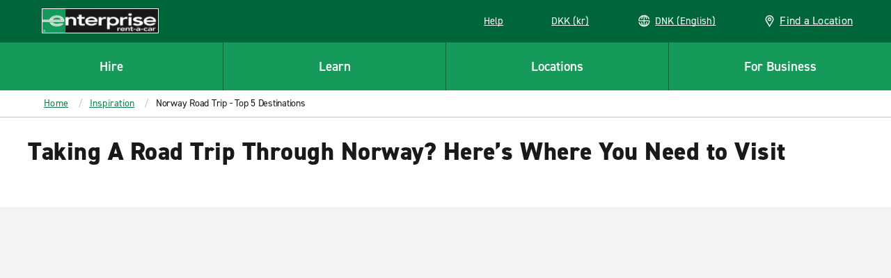

--- FILE ---
content_type: text/css
request_url: https://www.enterprise.dk/etc.clientlibs/ecom/clientlibs/clientlib-ecom/resources/css/print.4fe4488b.css
body_size: 419
content:
@media(min-width:640px){.rs-callout-container{flex-direction:row}}#view-modify-cancel-app{min-height:100vh}@media(min-width:640px){#view-modify-cancel-app{min-height:77vh}}.view-modify-cancel-app{width:100%}.view-modify-cancel-app--gray{background-color:#f3f3f3}body{font-family:din-2014,Arial,sans-serif;font-style:normal;font-weight:600}footer,nav{display:none}.master-nav{display:block}.resflow-cars{zoom:.92}.resflow-cars .reservation-steps,.resflow-cars nav{display:block}.resflow-cars .header-nav-right{display:none}.resflow-cars .reservation-sub-header{background-color:#fff}.resflow-cars .reservation-steps{background:#fff;border-bottom:1px solid #c3c3c3;border-top:1px solid #c3c3c3}.resflow-cars .reservation-steps .step{padding:.625rem 0;text-align:left;width:30%}.resflow-cars .reservation-steps .step__step-index{display:none}.resflow-cars .reservation-steps .step__step-title,.resflow-cars .reservation-steps .step__step-value{padding:0}.resflow-cars .reservation-steps .step__step-title{line-height:1.5rem;margin-bottom:0}.resflow-cars .reservation-steps .step__step-date--col{display:block;margin-bottom:5px;width:100%}.resflow-cars .reservation-steps .step__step-date--col:last-of-type{margin-bottom:0}.resflow-cars .reservation-steps .step__step-value{color:#181918;font-size:14px;height:auto;overflow:visible}.reservation-flow.cars .unavailable-vehicles,.reservation-flow.cars .vehicle-list__item,.resflow-cars .reservation-steps .step[data-stephash=cars],.resflow-cars .reservation-steps .step[data-stephash=dateTime] .step__step-value .step__step-date--col:nth-of-type(2),.resflow-cars .reservation-steps .step[data-stephash=extras],.resflow-cars .reservation-steps .step__arrow{display:none}.reservation-flow.cars .vehicle-list__item--printable{display:list-item}.account-page,.mobile-steps,.modal-header,.policy-tabs,.print-link,.reservation-flow.extras,.reservation-steps,.reservation-utility-nav,.search-for-receipts,.subscription-form,.summary-container,.verification-page #personal-information,.verification-page .optional-information,.verification-page .rate-taxes-fees,.verification-page .rental-information,.verification-page .terms-panel,.verification-page .verification-header{display:none}.ReactModal__Overlay--after-open.modal-overlay{background-color:#fff;min-height:100vh;overflow:visible;position:absolute}body.ReactModal__Body--open{overflow:scroll;position:relative}.hide-on-print *{visibility:hidden!important}#content-container.hide-on-print{display:none}.show-on-print{display:block}.show-on-print,.show-on-print *{visibility:visible!important}

--- FILE ---
content_type: application/javascript
request_url: https://www.enterprise.dk/etc.clientlibs/ecom/clientlibs/clientlib-ecom/resources/js/destination-map.2870e9e1.js
body_size: 2954
content:
export const __webpack_id__="destination-map";export const __webpack_ids__=["destination-map"];export const __webpack_modules__={"./node_modules/moment/locale sync recursive (es(\\.js)?%7Cde(\\.js)?%7Cen-gb(\\.js)?%7Cen-ca(\\.js)?%7Cfr-ca(\\.js)?%7Cfr(\\.js)?%7Cbg(\\.js)?%7Chr(\\.js)?%7Ccs(\\.js)?%7Cda(\\.js)?%7Cgb(\\.js)?%7Cnl(\\.js)?%7Cel(\\.js)?%7Chu(\\.js)?%7Cit(\\.js)?%7Cnb(\\.js)?%7Cpt(\\.js)?%7Cpl(\\.js)?%7Csv(\\.js)?)$":function(e,o,t){var n={"./bg":"./node_modules/moment/locale/bg.js","./bg.js":"./node_modules/moment/locale/bg.js","./cs":"./node_modules/moment/locale/cs.js","./cs.js":"./node_modules/moment/locale/cs.js","./da":"./node_modules/moment/locale/da.js","./da.js":"./node_modules/moment/locale/da.js","./de":"./node_modules/moment/locale/de.js","./de.js":"./node_modules/moment/locale/de.js","./el":"./node_modules/moment/locale/el.js","./el.js":"./node_modules/moment/locale/el.js","./en-ca":"./node_modules/moment/locale/en-ca.js","./en-ca.js":"./node_modules/moment/locale/en-ca.js","./en-gb":"./node_modules/moment/locale/en-gb.js","./en-gb.js":"./node_modules/moment/locale/en-gb.js","./es":"./node_modules/moment/locale/es.js","./es.js":"./node_modules/moment/locale/es.js","./fr":"./node_modules/moment/locale/fr.js","./fr-ca":"./node_modules/moment/locale/fr-ca.js","./fr-ca.js":"./node_modules/moment/locale/fr-ca.js","./fr.js":"./node_modules/moment/locale/fr.js","./hr":"./node_modules/moment/locale/hr.js","./hr.js":"./node_modules/moment/locale/hr.js","./hu":"./node_modules/moment/locale/hu.js","./hu.js":"./node_modules/moment/locale/hu.js","./it":"./node_modules/moment/locale/it.js","./it.js":"./node_modules/moment/locale/it.js","./nb":"./node_modules/moment/locale/nb.js","./nb.js":"./node_modules/moment/locale/nb.js","./nl":"./node_modules/moment/locale/nl.js","./nl.js":"./node_modules/moment/locale/nl.js","./pl":"./node_modules/moment/locale/pl.js","./pl.js":"./node_modules/moment/locale/pl.js","./pt":"./node_modules/moment/locale/pt.js","./pt.js":"./node_modules/moment/locale/pt.js","./sv":"./node_modules/moment/locale/sv.js","./sv.js":"./node_modules/moment/locale/sv.js"};function s(e){var o=r(e);return t(o)}function r(e){if(!t.o(n,e)){var o=new Error("Cannot find module '"+e+"'");throw o.code="MODULE_NOT_FOUND",o}return n[e]}s.keys=function(){return Object.keys(n)},s.resolve=r,e.exports=s,s.id="./node_modules/moment/locale sync recursive (es(\\.js)?%7Cde(\\.js)?%7Cen-gb(\\.js)?%7Cen-ca(\\.js)?%7Cfr-ca(\\.js)?%7Cfr(\\.js)?%7Cbg(\\.js)?%7Chr(\\.js)?%7Ccs(\\.js)?%7Cda(\\.js)?%7Cgb(\\.js)?%7Cnl(\\.js)?%7Cel(\\.js)?%7Chu(\\.js)?%7Cit(\\.js)?%7Cnb(\\.js)?%7Cpt(\\.js)?%7Cpl(\\.js)?%7Csv(\\.js)?)$"},"./src/js/content/DestinationMap/index.js":function(e,o,t){t.r(o);var n=t("./src/js/controllers/MessageLogController.js");const s=e=>{let o,t,s=e.dataset,r=JSON.parse(s.travelWaypoints),l=parseInt(s.travelWaypointsZoomLevel,10),i=s.travelWaypointsMapCenterLat,a=s.travelWaypointsMapCenterLong,c=new google.maps.DirectionsService,u=r,m=[],d=`${enterprise.aem.distPath}/img/vector-icons/gmaps/icon-map-pin-small.svg`,p=`${enterprise.aem.distPath}/img/vector-icons/gmaps/icon-map-pin-big-city.svg`,g={url:d,size:new google.maps.Size(27,31),scaledSize:new google.maps.Size(27,31),origin:new google.maps.Point(0,0),anchor:new google.maps.Point(13.5,31),labelOrigin:new google.maps.Point(13.5,14.5)},f={url:p,size:new google.maps.Size(53,60),scaledSize:new google.maps.Size(53,60),anchor:new google.maps.Point(26.5,60),labelOrigin:new google.maps.Point(26.5,28)},j="14px",y="18px",b=u.map((function(e){return{location:e.locationAddress,stopover:!1}})),h="https://www.google.com/maps/dir/";b.forEach((function(e){h+=e.location+="/"}));let v=!1,w=!1;function _(){m.forEach((function(e){e.setIcon(g),e.isClicked=!1,e.label.fontSize=j}))}function C(){o=new google.maps.DirectionsRenderer({suppressInfoWindows:!0,suppressMarkers:!0,preserveViewport:!0,polylineOptions:{clickable:!1,strokeColor:"#3379c3",strokeOpacity:.55,strokeWeight:6,geodesic:!0},map:t});let s={disableDoubleClickZoom:w,gestureHandling:"none",scrollwheel:!1,disableDefaultUI:v,clickableIcons:!1};if(window.innerWidth>640){let e=!(!i||!a)&&new google.maps.LatLng(i,a);l&&(s.zoom=l),e&&(s.center=e)}t=new google.maps.Map(document.getElementById(e.id),s),o.setMap(t),function(){let e=b[0].location,s=b[b.length-1].location,r={origin:e,destination:s,waypoints:b,optimizeWaypoints:!0,travelMode:google.maps.TravelMode.DRIVING};c.route(r,(function(r,l){if(l===google.maps.DirectionsStatus.OK){o.setDirections(r);for(let e=0;e<b.length;e++){let o=b[e].location;(new google.maps.Geocoder).geocode({address:o},(function(o,n){if(n==google.maps.GeocoderStatus.OK){let n=new google.maps.Marker({position:o[0].geometry.location,map:t,label:{text:u[e].markerLabel,color:"white",fontSize:j,fontWeight:"700"},title:u[e].locationTitle,icon:g});m.push(n),n.addListener("click",(()=>{window.location="#"+u[e].anchorId,_(),n.setIcon(f),n.label.fontSize=y,n.isClicked=!0})),n.addListener("mouseover",(()=>{n.setIcon(f),n.label.fontSize=y})),n.addListener("mouseout",(()=>{void 0!==n.isClicked&&0!=n.isClicked||(n.setIcon(g),n.label.fontSize=j)}))}}))}}else{const{code:o,message:t}=enterprise.settings.frontEndMessageLogCodes.googleMapsDirectionsApiError,r={code:o,message:t.replace("#{status}",l).replace("#{origin}",e).replace("#{destination}",s)},i=new n.G;i.addMessage(r),i.track()}}))}(),t.controls[google.maps.ControlPosition.TOP_RIGHT].push(function(){let e=enterprise.i18nReservation.utopian_0004||"View Interactive Map",o=document.createElement("button");return o.innerHTML=e,o.id="view-larger",o.classList.add("gm-style"),o.onclick=function(){window.open(h)},o}()),e.className="active",t.addListener("click",_)}window.matchMedia("(max-width: 600px)").matches&&(v=!0,w=!0),google?.maps?C():window.addEventListener("load",C)};o.default={init:e=>{Array.from(e).forEach(s)}}},"./src/js/controllers/MessageLogController.js":function(e,o,t){t.d(o,{G:function(){return v}});var n=t("./src/js/utilities-business/i18n.js").A;function s(e,o){for(var t=0;t<o.length;t++){var n=o[t];n.enumerable=n.enumerable||!1,n.configurable=!0,"value"in n&&(n.writable=!0),Object.defineProperty(e,r(n.key),n)}}function r(e){var o=function(e,o){if("object"!=typeof e||!e)return e;var t=e[Symbol.toPrimitive];if(void 0!==t){var n=t.call(e,o||"default");if("object"!=typeof n)return n;throw new TypeError("@@toPrimitive must return a primitive value.")}return("string"===o?String:Number)(e)}(e,"string");return"symbol"==typeof o?o:o+""}const l={code:null,defaultMessage:null,displayAs:null,i18nKey:null,locale:null,message:null,parameters:[],priority:null,techMessage:null,type:null};let i=function(){function e(o){!function(e,o){if(!(e instanceof o))throw new TypeError("Cannot call a class as a function")}(this,e),Object.assign(this,l,o),null===this.defaultMessage&&(this.defaultMessage=null!==this.message?this.message:this.getMessage()),null===this.message&&(this.message=null!==this.i18nKey?this.getMessage():this.defaultMessage)}var o,t,r;return o=e,(t=[{key:"tech_message",get:function(){return this.techMessage},set:function(e){this.techMessage=e}},{key:"display_as",get:function(){return this.displayAs},set:function(e){this.displayAs=e}},{key:"getMessage",value:function(e){return n(this.i18nKey)||e}}])&&s(o.prototype,t),r&&s(o,r),Object.defineProperty(o,"prototype",{writable:!1}),e}();function a(e,o){for(var t=0;t<o.length;t++){var n=o[t];n.enumerable=n.enumerable||!1,n.configurable=!0,"value"in n&&(n.writable=!0),Object.defineProperty(e,c(n.key),n)}}function c(e){var o=function(e,o){if("object"!=typeof e||!e)return e;var t=e[Symbol.toPrimitive];if(void 0!==t){var n=t.call(e,o||"default");if("object"!=typeof n)return n;throw new TypeError("@@toPrimitive must return a primitive value.")}return("string"===o?String:Number)(e)}(e,"string");return"symbol"==typeof o?o:o+""}let u=function(){function e(){let o=arguments.length>0&&void 0!==arguments[0]?arguments[0]:[],t=arguments.length>1&&void 0!==arguments[1]?arguments[1]:"LEGACY";!function(e,o){if(!(e instanceof o))throw new TypeError("Cannot call a class as a function")}(this,e);let n="messages"in o?o.messages:o;this.messages=n,this.namespace=t}var o,t,n;return o=e,(t=[{key:"getMessages",value:function(){return this.messages}},{key:"addMessage",value:function(e){let o=new i(e);this.messages.push(o)}},{key:"addMessages",value:function(e){this.messages=this.messages.concat(e)}},{key:"makeMessage",value:function(e,o){let t=new i({code:e,defaultMessage:o,message:o});this.messages.push(t)}},{key:"add",value:function(e){this.message.push(e)}}])&&a(o.prototype,t),n&&a(o,n),Object.defineProperty(o,"prototype",{writable:!1}),e}();var m=t("./src/js/utilities/debug/index.js"),d=t("./src/js/modules/Analytics.js");function p(e,o){for(var t=0;t<o.length;t++){var n=o[t];n.enumerable=n.enumerable||!1,n.configurable=!0,"value"in n&&(n.writable=!0),Object.defineProperty(e,g(n.key),n)}}function g(e){var o=function(e,o){if("object"!=typeof e||!e)return e;var t=e[Symbol.toPrimitive];if(void 0!==t){var n=t.call(e,o||"default");if("object"!=typeof n)return n;throw new TypeError("@@toPrimitive must return a primitive value.")}return("string"===o?String:Number)(e)}(e,"string");return"symbol"==typeof o?o:o+""}function f(e,o,t){return o=y(o),function(e,o){if(o&&("object"==typeof o||"function"==typeof o))return o;if(void 0!==o)throw new TypeError("Derived constructors may only return object or undefined");return function(e){if(void 0===e)throw new ReferenceError("this hasn't been initialised - super() hasn't been called");return e}(e)}(e,j()?Reflect.construct(o,t||[],y(e).constructor):o.apply(e,t))}function j(){try{var e=!Boolean.prototype.valueOf.call(Reflect.construct(Boolean,[],(function(){})))}catch(e){}return(j=function(){return!!e})()}function y(e){return y=Object.setPrototypeOf?Object.getPrototypeOf.bind():function(e){return e.__proto__||Object.getPrototypeOf(e)},y(e)}function b(e,o){return b=Object.setPrototypeOf?Object.setPrototypeOf.bind():function(e,o){return e.__proto__=o,e},b(e,o)}const h=(0,m.Ef)(!1,"MessageLogController");let v=function(e){function o(){!function(e,o){if(!(e instanceof o))throw new TypeError("Cannot call a class as a function")}(this,o);for(var e=arguments.length,t=new Array(e),n=0;n<e;n++)t[n]=arguments[n];return f(this,o,[].concat(t))}var t,n,s;return function(e,o){if("function"!=typeof o&&null!==o)throw new TypeError("Super expression must either be null or a function");e.prototype=Object.create(o&&o.prototype,{constructor:{value:e,writable:!0,configurable:!0}}),Object.defineProperty(e,"prototype",{writable:!1}),o&&b(e,o)}(o,e),t=o,s=[{key:"log",value:function(){h.log.apply(h,arguments)}},{key:"info",value:function(){h.info.apply(h,arguments)}},{key:"warn",value:function(){h.warn.apply(h,arguments)}},{key:"debug",value:function(){h.debug.apply(h,arguments)}}],(n=[{key:"track",value:function(){this.tracking&&(o.debug("We are tracking these log instances...",[{errors:this.messages}]),d.default.trigger("html","errors",[{errors:this.messages}]))}},{key:"tracking",get:function(){return enterprise.settings.messageLogTracking}}])&&p(t.prototype,n),s&&p(t,s),Object.defineProperty(t,"prototype",{writable:!1}),o}(u)}};

--- FILE ---
content_type: application/x-javascript
request_url: https://www.enterprise.dk/adobedtm/cd0c1bd08e49/a4821cb9f74e/bb868e504738/RC49db007049b141f49e753d4de6a2a088-source.min.js
body_size: -143
content:
// For license information, see `RC49db007049b141f49e753d4de6a2a088-source.js` within the same directory.
_satellite.__registerScript('/adobedtm/cd0c1bd08e49/a4821cb9f74e/bb868e504738/RC49db007049b141f49e753d4de6a2a088-source.min.js', "s.prop50=s.eVar18=s.eVar19=\"\",s.eVar20=s.prop3=\"\",s.events=\"\",s.eVar89=\"\";");

--- FILE ---
content_type: application/javascript
request_url: https://www.enterprise.dk/etc.clientlibs/ehi-core/aem65/components/content/image/v1/image/clientlibs/photoswipe.min.ACSHASHdd2068b2bfbe53cdae873ffcb2907a9a.js
body_size: 15742
content:
/*
 PhotoSwipe - v4.1.3 - 2019-01-08
 http://photoswipe.com
 Copyright (c) 2019 Dmitry Semenov;  PhotoSwipe Default UI - 4.1.3 - 2019-01-08
 http://photoswipe.com
 Copyright (c) 2019 Dmitry Semenov; */
!function(h,r){"function"==typeof define&&define.amd?define(r):"object"==typeof exports?module.exports=r():h.PhotoSwipe=r()}(this,function(){return function(h,r,O,H){var k={features:null,bind:function(a,b,c,d){d=(d?"remove":"add")+"EventListener";b=b.split(" ");for(var l=0;l<b.length;l++)b[l]&&a[d](b[l],c,!1)},isArray:function(a){return a instanceof Array},createEl:function(a,b){b=document.createElement(b||"div");return a&&(b.className=a),b},getScrollY:function(){var a=window.pageYOffset;return void 0!==
a?a:document.documentElement.scrollTop},unbind:function(a,b,c){k.bind(a,b,c,!0)},removeClass:function(a,b){a.className=a.className.replace(new RegExp("(\\s|^)"+b+"(\\s|$)")," ").replace(/^\s\s*/,"").replace(/\s\s*$/,"")},addClass:function(a,b){k.hasClass(a,b)||(a.className+=(a.className?" ":"")+b)},hasClass:function(a,b){return a.className&&(new RegExp("(^|\\s)"+b+"(\\s|$)")).test(a.className)},getChildByClass:function(a,b){for(a=a.firstChild;a;){if(k.hasClass(a,b))return a;a=a.nextSibling}},arraySearch:function(a,
b,c){for(var d=a.length;d--;)if(a[d][c]===b)return d;return-1},extend:function(a,b,c){for(var d in b)!b.hasOwnProperty(d)||c&&a.hasOwnProperty(d)||(a[d]=b[d])},easing:{sine:{out:function(a){return Math.sin(Math.PI/2*a)},inOut:function(a){return-(Math.cos(Math.PI*a)-1)/2}},cubic:{out:function(a){return--a*a*a+1}}},detectFeatures:function(){if(k.features)return k.features;var a=k.createEl().style,b="",c={};if(c.oldIE=document.all&&!document.addEventListener,c.touch="ontouchstart"in window,window.requestAnimationFrame&&
(c.raf=window.requestAnimationFrame,c.caf=window.cancelAnimationFrame),c.pointerEvent=!!window.PointerEvent||navigator.msPointerEnabled,!c.pointerEvent){b=navigator.userAgent;if(/iP(hone|od)/.test(navigator.platform)){var d=navigator.appVersion.match(/OS (\d+)_(\d+)_?(\d+)?/);d&&0<d.length&&(d=parseInt(d[1],10),1<=d&&8>d&&(c.isOldIOSPhone=!0))}d=(d=b.match(/Android\s([0-9\.]*)/))?d[1]:0;d=parseFloat(d);1<=d&&(4.4>d&&(c.isOldAndroid=!0),c.androidVersion=d);c.isMobileOpera=/opera mini|opera mobi/i.test(b)}for(var l,
n=["transform","perspective","animationName"],t=["","webkit","Moz","ms","O"],J=0;4>J;J++){b=t[J];for(var M=0;3>M;M++)d=n[M],l=b+(b?d.charAt(0).toUpperCase()+d.slice(1):d),!c[d]&&l in a&&(c[d]=l);b&&!c.raf&&(b=b.toLowerCase(),c.raf=window[b+"RequestAnimationFrame"],c.raf&&(c.caf=window[b+"CancelAnimationFrame"]||window[b+"CancelRequestAnimationFrame"]))}if(!c.raf){var K=0;c.raf=function(Ua){var Va=(new Date).getTime(),Wa=Math.max(0,16-(Va-K)),Bb=window.setTimeout(function(){Ua(Va+Wa)},Wa);return K=
Va+Wa,Bb};c.caf=function(Ua){clearTimeout(Ua)}}return c.svg=!!document.createElementNS&&!!document.createElementNS("http://www.w3.org/2000/svg","svg").createSVGRect,k.features=c,c}};k.detectFeatures();k.features.oldIE&&(k.bind=function(a,b,c,d){b=b.split(" ");for(var l,n=(d?"detach":"attach")+"Event",t=function(){c.handleEvent.call(c)},J=0;J<b.length;J++)if(l=b[J])if("object"==typeof c&&c.handleEvent){if(d){if(!c["oldIE"+l])return!1}else c["oldIE"+l]=t;a[n]("on"+l,c["oldIE"+l])}else a[n]("on"+l,c)});
var e=this,m={allowPanToNext:!0,spacing:.12,bgOpacity:1,mouseUsed:!1,loop:!0,pinchToClose:!0,closeOnScroll:!0,closeOnVerticalDrag:!0,verticalDragRange:.75,hideAnimationDuration:333,showAnimationDuration:333,showHideOpacity:!1,focus:!0,escKey:!0,arrowKeys:!0,mainScrollEndFriction:.35,panEndFriction:.35,isClickableElement:function(a){return"A"===a.tagName},getDoubleTapZoom:function(a,b){return a?1:.7>b.initialZoomLevel?1:1.33},maxSpreadZoom:1.33,modal:!0,scaleMode:"fit"};k.extend(m,H);var G,D,X,u,E,
R,ea,x,w,g,A,P,L,v,Q,F,Z,Xa,Ja,la,Ka,va,fa,na,Ya,La,Za,$a,ab,wa,C,nb,Cb,bb,sa,ob,f,p,B,oa,N,aa,cb,pa,S,xa,hc,y,ya,ba,Ba,Ob,Db,Eb,Fb,Gb,Ca=function(){return{x:0,y:0}},qa=Ca(),db=Ca(),q=Ca(),Y={},Da=0,eb={},ha=Ca(),ra=0,Hb=!0,Pb=[],pb={},Ma=!1,qb=function(a,b){k.extend(e,b.publicMethods);Pb.push(a)},Ib=function(a){var b=ia();return a>b-1?a-b:0>a?b+a:a},rb={},I=function(a,b){return rb[a]||(rb[a]=[]),rb[a].push(b)},z=function(a){var b=rb[a];if(b){var c=Array.prototype.slice.call(arguments);c.shift();
for(var d=0;d<b.length;d++)b[d].apply(e,c)}},ta=function(){return(new Date).getTime()},za=function(a){Eb=a;e.bg.style.opacity=a*m.bgOpacity},ic=function(a,b,c,d,l){(!Ma||l&&l!==e.currItem)&&(d/=l?l.fitRatio:e.currItem.fitRatio);a[va]=P+b+"px, "+c+"px"+L+" scale("+d+")"},T=function(a){ya&&(a&&(g>e.currItem.fitRatio?Ma||(Na(e.currItem,!1,!0),Ma=!0):Ma&&(Na(e.currItem),Ma=!1)),ic(ya,q.x,q.y,g))},sb=function(a){a.container&&ic(a.container.style,a.initialPosition.x,a.initialPosition.y,a.initialZoomLevel,
a)},fb=function(a,b){b[va]=P+a+"px, 0px"+L},Jb=function(a,b){if(!m.loop&&b){b=u+(ha.x*Da-a)/ha.x;var c=Math.round(a-Aa.x);(0>b&&0<c||b>=ia()-1&&0>c)&&(a=Aa.x+c*m.mainScrollEndFriction)}Aa.x=a;fb(a,E)},Qb=function(a,b){var c=tb[a]-eb[a];return db[a]+qa[a]+c-b/A*c},ca=function(a,b){a.x=b.x;a.y=b.y;b.id&&(a.id=b.id)},jc=function(a){a.x=Math.round(a.x);a.y=Math.round(a.y)},Rb=null,Sb=function(){Rb&&(k.unbind(document,"mousemove",Sb),k.addClass(h,"pswp--has_mouse"),m.mouseUsed=!0,z("mouseUsed"));Rb=setTimeout(function(){Rb=
null},100)},Tb=function(a,b){a=ub(e.currItem,Y,a);return b&&(y=a),a},kc=function(a){return a||(a=e.currItem),a.initialZoomLevel},lc=function(a){return a||(a=e.currItem),0<a.w?m.maxSpreadZoom:1},mc=function(a,b,c,d){return d===e.currItem.initialZoomLevel?(c[a]=e.currItem.initialPosition[a],!0):(c[a]=Qb(a,d),c[a]>b.min[a]?(c[a]=b.min[a],!0):c[a]<b.max[a]&&(c[a]=b.max[a],!0))},Ec=function(){if(va)return P="translate"+(C.perspective&&!na?"3d(":"("),void(L=C.perspective?", 0px)":")");va="left";k.addClass(h,
"pswp--ie");fb=function(a,b){b.left=a+"px"};sb=function(a){var b=1<a.fitRatio?1:a.fitRatio,c=a.container.style,d=b*a.h;c.width=b*a.w+"px";c.height=d+"px";c.left=a.initialPosition.x+"px";c.top=a.initialPosition.y+"px"};T=function(){if(ya){var a=ya,b=e.currItem,c=1<b.fitRatio?1:b.fitRatio,d=c*b.h;a.width=c*b.w+"px";a.height=d+"px";a.left=q.x+"px";a.top=q.y+"px"}}},Fc=function(a){var b="";m.escKey&&27===a.keyCode?b="close":m.arrowKeys&&(37===a.keyCode?b="prev":39===a.keyCode&&(b="next"));b&&(a.ctrlKey||
a.altKey||a.shiftKey||a.metaKey||(a.preventDefault?a.preventDefault():a.returnValue=!1,e[b]()))},Gc=function(a){a&&(aa||N||ba||f)&&(a.preventDefault(),a.stopPropagation())},nc=function(){e.setScrollOffset(0,k.getScrollY())},ja={},gb=0,vb=function(a){ja[a]&&(ja[a].raf&&La(ja[a].raf),gb--,delete ja[a])},Ub=function(a){ja[a]&&vb(a);ja[a]||(gb++,ja[a]={})},wb=function(){for(var a in ja)ja.hasOwnProperty(a)&&vb(a)},xb=function(a,b,c,d,l,n,t){var J,M=ta();Ub(a);var K=function(){if(ja[a]){if(J=ta()-M,J>=
d)return vb(a),n(c),void(t&&t());n((c-b)*l(J/d)+b);ja[a].raf=Ya(K)}};K()},Hc={shout:z,listen:I,viewportSize:Y,options:m,isMainScrollAnimating:function(){return ba},getZoomLevel:function(){return g},getCurrentIndex:function(){return u},isDragging:function(){return B},isZooming:function(){return xa},setScrollOffset:function(a,b){eb.x=a;wa=eb.y=b;z("updateScrollOffset",eb)},applyZoomPan:function(a,b,c,d){q.x=b;q.y=c;g=a;T(d)},init:function(){if(!G&&!D){e.framework=k;e.template=h;e.bg=k.getChildByClass(h,
"pswp__bg");Za=h.className;G=!0;C=k.detectFeatures();Ya=C.raf;La=C.caf;va=C.transform;ab=C.oldIE;e.scrollWrap=k.getChildByClass(h,"pswp__scroll-wrap");e.container=k.getChildByClass(e.scrollWrap,"pswp__container");E=e.container.style;e.itemHolders=F=[{el:e.container.children[0],wrap:0,index:-1},{el:e.container.children[1],wrap:0,index:-1},{el:e.container.children[2],wrap:0,index:-1}];F[0].el.style.display=F[2].el.style.display="none";Ec();w={resize:e.updateSize,orientationchange:function(){clearTimeout(nb);
nb=setTimeout(function(){Y.x!==e.scrollWrap.clientWidth&&e.updateSize()},500)},scroll:nc,keydown:Fc,click:Gc};var a=C.isOldIOSPhone||C.isOldAndroid||C.isMobileOpera;C.animationName&&C.transform&&!a||(m.showAnimationDuration=m.hideAnimationDuration=0);for(a=0;a<Pb.length;a++)e["init"+Pb[a]]();r&&(e.ui=new r(e,k)).init();z("firstUpdate");u=u||m.index||0;(isNaN(u)||0>u||u>=ia())&&(u=0);e.currItem=Ea(u);(C.isOldIOSPhone||C.isOldAndroid)&&(Hb=!1);h.setAttribute("aria-hidden","false");m.modal&&(Hb?h.style.position=
"fixed":(h.style.position="absolute",h.style.top=k.getScrollY()+"px"));void 0===wa&&(z("initialLayout"),wa=$a=k.getScrollY());a="pswp--open ";m.mainClass&&(a+=m.mainClass+" ");m.showHideOpacity&&(a+="pswp--animate_opacity ");a+=na?"pswp--touch":"pswp--notouch";a+=C.animationName?" pswp--css_animation":"";a+=C.svg?" pswp--svg":"";k.addClass(h,a);e.updateSize();R=-1;ra=null;for(a=0;3>a;a++)fb((a+R)*ha.x,F[a].el.style);ab||k.bind(e.scrollWrap,x,e);I("initialZoomInEnd",function(){e.setContent(F[0],u-
1);e.setContent(F[2],u+1);F[0].el.style.display=F[2].el.style.display="block";m.focus&&h.focus();k.bind(document,"keydown",e);C.transform&&k.bind(e.scrollWrap,"click",e);m.mouseUsed||k.bind(document,"mousemove",Sb);k.bind(window,"resize scroll orientationchange",e);z("bindEvents")});e.setContent(F[1],u);e.updateCurrItem();z("afterInit");Hb||(v=setInterval(function(){gb||B||xa||g!==e.currItem.initialZoomLevel||e.updateSize()},1E3));k.addClass(h,"pswp--visible")}},close:function(){G&&(G=!1,D=!0,z("close"),
k.unbind(window,"resize scroll orientationchange",e),k.unbind(window,"scroll",w.scroll),k.unbind(document,"keydown",e),k.unbind(document,"mousemove",Sb),C.transform&&k.unbind(e.scrollWrap,"click",e),B&&k.unbind(window,ea,e),clearTimeout(nb),z("unbindEvents"),oc(e.currItem,null,!0,e.destroy))},destroy:function(){z("destroy");Oa&&clearTimeout(Oa);h.setAttribute("aria-hidden","true");h.className=Za;v&&clearInterval(v);k.unbind(e.scrollWrap,x,e);k.unbind(window,"scroll",e);Vb();wb();rb=null},panTo:function(a,
b,c){c||(a>y.min.x?a=y.min.x:a<y.max.x&&(a=y.max.x),b>y.min.y?b=y.min.y:b<y.max.y&&(b=y.max.y));q.x=a;q.y=b;T()},handleEvent:function(a){a=a||window.event;w[a.type]&&w[a.type](a)},goTo:function(a){a=Ib(a);var b=a-u;ra=b;u=a;e.currItem=Ea(u);Da-=b;Jb(ha.x*Da);wb();ba=!1;e.updateCurrItem()},next:function(){e.goTo(u+1)},prev:function(){e.goTo(u-1)},updateCurrZoomItem:function(a){if(a&&z("beforeChange",0),F[1].el.children.length){var b=F[1].el.children[0];ya=k.hasClass(b,"pswp__zoom-wrap")?b.style:null}else ya=
null;y=e.currItem.bounds;A=g=e.currItem.initialZoomLevel;q.x=y.center.x;q.y=y.center.y;a&&z("afterChange")},invalidateCurrItems:function(){Q=!0;for(var a=0;3>a;a++)F[a].item&&(F[a].item.needsUpdate=!0)},updateCurrItem:function(a){if(0!==ra){var b,c=Math.abs(ra);if(!(a&&2>c)){e.currItem=Ea(u);Ma=!1;z("beforeChange",ra);3<=c&&(R+=ra+(0<ra?-3:3),c=3);for(a=0;a<c;a++)0<ra?(b=F.shift(),F[2]=b,R++,fb((R+2)*ha.x,b.el.style),e.setContent(b,u-c+a+1+1)):(b=F.pop(),F.unshift(b),R--,fb(R*ha.x,b.el.style),e.setContent(b,
u+c-a-1-1));ya&&1===Math.abs(ra)&&(b=Ea(Z),b.initialZoomLevel!==g&&(ub(b,Y),Na(b),sb(b)));ra=0;e.updateCurrZoomItem();Z=u;z("afterChange")}}},updateSize:function(a){if(!Hb&&m.modal){var b=k.getScrollY();if(wa!==b&&(h.style.top=b+"px",wa=b),!a&&pb.x===window.innerWidth&&pb.y===window.innerHeight)return;pb.x=window.innerWidth;pb.y=window.innerHeight;h.style.height=pb.y+"px"}if(Y.x=e.scrollWrap.clientWidth,Y.y=e.scrollWrap.clientHeight,nc(),ha.x=Y.x+Math.round(Y.x*m.spacing),ha.y=Y.y,Jb(ha.x*Da),z("beforeResize"),
void 0!==R){for(var c,d=0;3>d;d++)a=F[d],fb((d+R)*ha.x,a.el.style),c=u+d-1,m.loop&&2<ia()&&(c=Ib(c)),(b=Ea(c))&&(Q||b.needsUpdate||!b.bounds)?(e.cleanSlide(b),e.setContent(a,c),1===d&&(e.currItem=b,e.updateCurrZoomItem(!0)),b.needsUpdate=!1):-1===a.index&&0<=c&&e.setContent(a,c),b&&b.container&&(ub(b,Y),Na(b),sb(b));Q=!1}A=g=e.currItem.initialZoomLevel;(y=e.currItem.bounds)&&(q.x=y.center.x,q.y=y.center.y,T(!0));z("resize")},zoomTo:function(a,b,c,d,l){b&&(A=g,tb.x=Math.abs(b.x)-q.x,tb.y=Math.abs(b.y)-
q.y,ca(db,q));b=Tb(a,!1);var n={};mc("x",b,n,a);mc("y",b,n,a);var t=g,J=q.x,M=q.y;jc(n);b=function(K){1===K?(g=a,q.x=n.x,q.y=n.y):(g=(a-t)*K+t,q.x=(n.x-J)*K+J,q.y=(n.y-M)*K+M);l&&l(K);T(1===K)};c?xb("customZoomTo",0,1,c,d||k.easing.sine.inOut,b):b(1)}},U={},ua={},V={},da={},hb={},Fa=[],Pa={},Qa=[],Wb,Xb,Kb=0,yb=Ca(),Yb=0,Aa=Ca(),tb=Ca(),Ra=Ca(),pc=function(a,b){return Wb=Math.abs(a.x-b.x),Xb=Math.abs(a.y-b.y),Math.sqrt(Wb*Wb+Xb*Xb)},Vb=function(){cb&&(La(cb),cb=null)},qc=function(){if(B&&(cb=Ya(qc),
S)){var a=S.length;if(0!==a)if(ca(U,S[0]),V.x=U.x-da.x,V.y=U.y-da.y,xa&&1<a){da.x=U.x;da.y=U.y;if(a=!V.x&&!V.y)a=S[1],a=a.x===ua.x&&a.y===ua.y;if(!a){ca(ua,S[1]);N||(N=!0,z("zoomGestureStarted"));a=pc(U,ua);a=1/hc*a*A;a>e.currItem.initialZoomLevel+e.currItem.initialZoomLevel/15&&(Fb=!0);var b=1,c=kc(),d=lc();a<c?m.pinchToClose&&!Fb&&A<=e.currItem.initialZoomLevel?(b=1-(c-a)/(c/1.2),za(b),z("onPinchClose",b),Db=!0):(b=(c-a)/c,1<b&&(b=1),a=c-c/3*b):a>d&&(b=(a-d)/(6*c),1<b&&(b=1),a=d+b*c);yb.x=.5*(U.x+
ua.x);yb.y=.5*(U.y+ua.y);qa.x+=yb.x-Ra.x;qa.y+=yb.y-Ra.y;ca(Ra,yb);q.x=Qb("x",a);q.y=Qb("y",a);ob=a>g;g=a;T()}}else Ba&&(Ob&&(Ob=!1,10<=Math.abs(V.x)&&(V.x-=S[0].x-hb.x),10<=Math.abs(V.y)&&(V.y-=S[0].y-hb.y)),da.x=U.x,da.y=U.y,0!==V.x||0!==V.y)&&("v"===Ba&&m.closeOnVerticalDrag&&"fit"===m.scaleMode&&g===e.currItem.initialZoomLevel?(qa.y+=V.y,q.y+=V.y,a=rc(),f=!0,z("onVerticalDrag",a),za(a),T()):(a=ta(),b=U.x,c=U.y,50<a-bb&&(d=2<Qa.length?Qa.shift():{},d.x=b,d.y=c,Qa.push(d),bb=a),aa=!0,y=e.currItem.bounds,
sc("x",V)||(sc("y",V),jc(q),T())))}},tc=function(a,b){return!(!a||a===document)&&!(a.getAttribute("class")&&-1<a.getAttribute("class").indexOf("pswp__scroll-wrap"))&&(b(a)?a:tc(a.parentNode,b))},Zb={},uc=function(a,b){return Zb.prevent=!tc(a.target,m.isClickableElement),z("preventDragEvent",a,b,Zb),Zb.prevent},vc=function(a,b){return b.x=a.pageX,b.y=a.pageY,b.id=a.identifier,b},rc=function(){return 1-Math.abs((q.y-e.currItem.initialPosition.y)/(Y.y/2))},zb={},Ic={},Ga=[],$b=function(a){for(;0<Ga.length;)Ga.pop();
return fa?(Gb=0,Fa.forEach(function(b){0===Gb?Ga[0]=b:1===Gb&&(Ga[1]=b);Gb++})):-1<a.type.indexOf("touch")?a.touches&&0<a.touches.length&&(Ga[0]=vc(a.touches[0],zb),1<a.touches.length&&(Ga[1]=vc(a.touches[1],Ic))):(zb.x=a.pageX,zb.y=a.pageY,zb.id="",Ga[0]=zb),Ga},sc=function(a,b){var c,d,l,n,t=q[a]+b[a],J=0<b[a],M=Aa.x+b.x,K=Aa.x-Pa.x;return c=t>y.min[a]||t<y.max[a]?m.panEndFriction:1,t=q[a]+b[a]*c,!m.allowPanToNext&&g!==e.currItem.initialZoomLevel||(ya?"h"!==Ba||"x"!==a||N||(J?(t>y.min[a]&&(c=m.panEndFriction,
d=y.min[a]-db[a]),(0>=d||0>K)&&1<ia()?(n=M,0>K&&M>Pa.x&&(n=Pa.x)):y.min.x!==y.max.x&&(l=t)):(t<y.max[a]&&(c=m.panEndFriction,d=db[a]-y.max[a]),(0>=d||0<K)&&1<ia()?(n=M,0<K&&M<Pa.x&&(n=Pa.x)):y.min.x!==y.max.x&&(l=t))):n=M,"x"!==a)?void(ba||pa||g>e.currItem.fitRatio&&(q[a]+=b[a]*c)):(void 0!==n&&(Jb(n,!0),pa=n!==Pa.x),y.min.x!==y.max.x&&(void 0!==l?q.x=l:pa||(q.x+=b.x*c)),void 0!==n)},Jc=function(a){if(!("mousedown"===a.type&&0<a.button)){if(ib)return void a.preventDefault();if(!p||"mousedown"!==a.type){if(uc(a,
!0)&&a.preventDefault(),z("pointerDown"),fa){var b=k.arraySearch(Fa,a.pointerId,"id");0>b&&(b=Fa.length);Fa[b]={x:a.pageX,y:a.pageY,id:a.pointerId}}a=$b(a);b=a.length;S=null;wb();B&&1!==b||(B=Ob=!0,k.bind(window,ea,e),ob=Fb=Db=f=pa=aa=oa=N=!1,Ba=null,z("firstTouchStart",a),ca(db,q),qa.x=qa.y=0,ca(da,a[0]),ca(hb,da),Pa.x=ha.x*Da,Qa=[{x:da.x,y:da.y}],bb=Cb=ta(),Tb(g,!0),Vb(),qc());!xa&&1<b&&!ba&&!pa&&(A=g,N=!1,xa=oa=!0,qa.y=qa.x=0,ca(db,q),ca(U,a[0]),ca(ua,a[1]),Ra.x=.5*(U.x+ua.x),Ra.y=.5*(U.y+ua.y),
tb.x=Math.abs(Ra.x)-q.x,tb.y=Math.abs(Ra.y)-q.y,hc=pc(U,ua))}}},Kc=function(a){if(a.preventDefault(),fa){var b=k.arraySearch(Fa,a.pointerId,"id");-1<b&&(b=Fa[b],b.x=a.pageX,b.y=a.pageY)}B&&(a=$b(a),Ba||aa||xa?S=a:Aa.x!==ha.x*Da?Ba="h":(b=Math.abs(a[0].x-da.x)-Math.abs(a[0].y-da.y),10<=Math.abs(b)&&(Ba=0<b?"h":"v",S=a)))},Pc=function(a){if(C.isOldAndroid){if(p&&"mouseup"===a.type)return;-1<a.type.indexOf("touch")&&(clearTimeout(p),p=setTimeout(function(){p=0},600))}z("pointerUp");uc(a,!1)&&a.preventDefault();
var b;if(fa){var c=k.arraySearch(Fa,a.pointerId,"id");-1<c&&((b=Fa.splice(c,1)[0],navigator.msPointerEnabled)?(b.type={4:"mouse",2:"touch",3:"pen"}[a.pointerType],b.type||(b.type=a.pointerType||"mouse")):b.type=a.pointerType||"mouse")}var d=$b(a);c=d.length;if("mouseup"===a.type&&(c=0),2===c)return S=null,!0;1===c&&ca(hb,d[0]);0!==c||Ba||ba||(b||("mouseup"===a.type?b={x:a.pageX,y:a.pageY,type:"mouse"}:a.changedTouches&&a.changedTouches[0]&&(b={x:a.changedTouches[0].pageX,y:a.changedTouches[0].pageY,
type:"touch"})),z("touchRelease",a,b));b=-1;if(0===c&&(B=!1,k.unbind(window,ea,e),Vb(),xa?b=0:-1!==Yb&&(b=ta()-Yb)),Yb=1===c?ta():-1,a=-1!==b&&150>b?"zoom":"swipe",xa&&2>c&&(xa=!1,1===c&&(a="zoomPointerUp"),z("zoomGestureEnded")),S=null,aa||N||ba||f)if(wb(),sa||(sa=Lc()),sa.calculateSwipeSpeed("x"),f)if(rc()<m.verticalDragRange)e.close();else{var l=q.y,n=Eb;xb("verticalDrag",0,1,300,k.easing.cubic.out,function(t){q.y=(e.currItem.initialPosition.y-l)*t+l;za((1-n)*t+n);T()});z("onVerticalDrag",1)}else{if((pa||
ba)&&0===c){if(Mc(a,sa))return;a="zoomPointerUp"}if(!ba)return"swipe"!==a?void Nc():void(!pa&&g>e.currItem.fitRatio&&Oc(sa))}},Lc=function(){var a,b,c={lastFlickOffset:{},lastFlickDist:{},lastFlickSpeed:{},slowDownRatio:{},slowDownRatioReverse:{},speedDecelerationRatio:{},speedDecelerationRatioAbs:{},distanceOffset:{},backAnimDestination:{},backAnimStarted:{},calculateSwipeSpeed:function(d){1<Qa.length?(a=ta()-bb+50,b=Qa[Qa.length-2][d]):(a=ta()-Cb,b=hb[d]);c.lastFlickOffset[d]=da[d]-b;c.lastFlickDist[d]=
Math.abs(c.lastFlickOffset[d]);20<c.lastFlickDist[d]?c.lastFlickSpeed[d]=c.lastFlickOffset[d]/a:c.lastFlickSpeed[d]=0;.1>Math.abs(c.lastFlickSpeed[d])&&(c.lastFlickSpeed[d]=0);c.slowDownRatio[d]=.95;c.slowDownRatioReverse[d]=1-c.slowDownRatio[d];c.speedDecelerationRatio[d]=1},calculateOverBoundsAnimOffset:function(d,l){c.backAnimStarted[d]||(q[d]>y.min[d]?c.backAnimDestination[d]=y.min[d]:q[d]<y.max[d]&&(c.backAnimDestination[d]=y.max[d]),void 0!==c.backAnimDestination[d]&&(c.slowDownRatio[d]=.7,
c.slowDownRatioReverse[d]=1-c.slowDownRatio[d],.05>c.speedDecelerationRatioAbs[d]&&(c.lastFlickSpeed[d]=0,c.backAnimStarted[d]=!0,xb("bounceZoomPan"+d,q[d],c.backAnimDestination[d],l||300,k.easing.sine.out,function(n){q[d]=n;T()}))))},calculateAnimOffset:function(d){c.backAnimStarted[d]||(c.speedDecelerationRatio[d]*=c.slowDownRatio[d]+c.slowDownRatioReverse[d]-c.slowDownRatioReverse[d]*c.timeDiff/10,c.speedDecelerationRatioAbs[d]=Math.abs(c.lastFlickSpeed[d]*c.speedDecelerationRatio[d]),c.distanceOffset[d]=
c.lastFlickSpeed[d]*c.speedDecelerationRatio[d]*c.timeDiff,q[d]+=c.distanceOffset[d])},panAnimLoop:function(){if(ja.zoomPan&&(ja.zoomPan.raf=Ya(c.panAnimLoop),c.now=ta(),c.timeDiff=c.now-c.lastNow,c.lastNow=c.now,c.calculateAnimOffset("x"),c.calculateAnimOffset("y"),T(),c.calculateOverBoundsAnimOffset("x"),c.calculateOverBoundsAnimOffset("y"),.05>c.speedDecelerationRatioAbs.x&&.05>c.speedDecelerationRatioAbs.y))return q.x=Math.round(q.x),q.y=Math.round(q.y),T(),void vb("zoomPan")}};return c},Oc=function(a){return a.calculateSwipeSpeed("y"),
y=e.currItem.bounds,a.backAnimDestination={},a.backAnimStarted={},.05>=Math.abs(a.lastFlickSpeed.x)&&.05>=Math.abs(a.lastFlickSpeed.y)?(a.speedDecelerationRatioAbs.x=a.speedDecelerationRatioAbs.y=0,a.calculateOverBoundsAnimOffset("x"),a.calculateOverBoundsAnimOffset("y"),!0):(Ub("zoomPan"),a.lastNow=ta(),void a.panAnimLoop())},Mc=function(a,b){var c;ba||(Kb=u);var d;if("swipe"===a){a=da.x-hb.x;var l=10>b.lastFlickDist.x;30<a&&(l||20<b.lastFlickOffset.x)?d=-1:-30>a&&(l||-20>b.lastFlickOffset.x)&&(d=
1)}var n;d&&(u+=d,0>u?(u=m.loop?ia()-1:0,n=!0):u>=ia()&&(u=m.loop?0:ia()-1,n=!0),n&&!m.loop||(ra+=d,Da-=d,c=!0));var t;d=ha.x*Da;n=Math.abs(d-Aa.x);return c||d>Aa.x==0<b.lastFlickSpeed.x?(t=0<Math.abs(b.lastFlickSpeed.x)?n/Math.abs(b.lastFlickSpeed.x):333,t=Math.min(t,400),t=Math.max(t,250)):t=333,Kb===u&&(c=!1),ba=!0,z("mainScrollAnimStart"),xb("mainScroll",Aa.x,d,t,k.easing.cubic.out,Jb,function(){wb();ba=!1;Kb=-1;(c||Kb!==u)&&e.updateCurrItem();z("mainScrollAnimComplete")}),c&&e.updateCurrItem(!0),
c},Nc=function(){var a=g,b=kc(),c=lc();g<b?a=b:g>c&&(a=c);var d,l=Eb;return Db&&!ob&&!Fb&&g<b?(e.close(),!0):(Db&&(d=function(n){za((1-l)*n+l)}),e.zoomTo(a,0,200,k.easing.cubic.out,d),!0)};qb("Gestures",{publicMethods:{initGestures:function(){var a=function(b,c,d,l,n){Xa=b+c;Ja=b+d;la=b+l;Ka=n?b+n:""};(fa=C.pointerEvent)&&C.touch&&(C.touch=!1);fa?navigator.msPointerEnabled?a("MSPointer","Down","Move","Up","Cancel"):a("pointer","down","move","up","cancel"):C.touch?(a("touch","start","move","end","cancel"),
na=!0):a("mouse","down","move","up");ea=Ja+" "+la+" "+Ka;x=Xa;fa&&!na&&(na=1<navigator.maxTouchPoints||1<navigator.msMaxTouchPoints);e.likelyTouchDevice=na;w[Xa]=Jc;w[Ja]=Kc;w[la]=Pc;Ka&&(w[Ka]=w[la]);C.touch&&(x+=" mousedown",ea+=" mousemove mouseup",w.mousedown=w[Xa],w.mousemove=w[Ja],w.mouseup=w[la]);na||(m.allowPanToNext=!1)}}});var Oa,Ha,ac,ib,Ea,ia,oc=function(a,b,c,d){Oa&&clearTimeout(Oa);ac=ib=!0;var l;a.initialLayout?(l=a.initialLayout,a.initialLayout=null):l=m.getThumbBoundsFn&&m.getThumbBoundsFn(u);
var n=c?m.hideAnimationDuration:m.showAnimationDuration,t=function(){vb("initialZoom");c?(e.template.removeAttribute("style"),e.bg.removeAttribute("style")):(za(1),b&&(b.style.display="block"),k.addClass(h,"pswp--animated-in"),z("initialZoom"+(c?"OutEnd":"InEnd")));d&&d();ib=!1};if(!n||!l||void 0===l.x)return z("initialZoom"+(c?"Out":"In")),g=a.initialZoomLevel,ca(q,a.initialPosition),T(),h.style.opacity=c?0:1,za(1),void(n?setTimeout(function(){t()},n):t());(function(){var J=X,M=!e.currItem.src||
e.currItem.loadError||m.showHideOpacity;a.miniImg&&(a.miniImg.style.webkitBackfaceVisibility="hidden");c||(g=l.w/a.w,q.x=l.x,q.y=l.y-$a,e[M?"template":"bg"].style.opacity=.001,T());Ub("initialZoom");c&&!J&&k.removeClass(h,"pswp--animated-in");M&&(c?k[(J?"remove":"add")+"Class"](h,"pswp--animate_opacity"):setTimeout(function(){k.addClass(h,"pswp--animate_opacity")},30));Oa=setTimeout(function(){if(z("initialZoom"+(c?"Out":"In")),c){var K=l.w/a.w,Ua=q.x,Va=q.y,Wa=g,Bb=Eb,wc=function(jb){1===jb?(g=K,
q.x=l.x,q.y=l.y-wa):(g=(K-Wa)*jb+Wa,q.x=(l.x-Ua)*jb+Ua,q.y=(l.y-wa-Va)*jb+Va);T();M?h.style.opacity=1-jb:za(Bb-jb*Bb)};J?xb("initialZoom",0,1,n,k.easing.cubic.out,wc,t):(wc(1),Oa=setTimeout(t,n+20))}else g=a.initialZoomLevel,ca(q,a.initialPosition),T(),za(1),M?h.style.opacity=1:za(1),Oa=setTimeout(t,n+20)},c?25:90)})()},kb,lb,Sa=[],Qc={index:0,errorMsg:'\x3cdiv class\x3d"pswp__error-msg"\x3e\x3ca href\x3d"%url%" target\x3d"_blank"\x3eThe image\x3c/a\x3e could not be loaded.\x3c/div\x3e',forceProgressiveLoading:!1,
preload:[1,1],getNumItemsFn:function(){return Ha.length}},xc=function(){return{center:{x:0,y:0},max:{x:0,y:0},min:{x:0,y:0}}},ub=function(a,b,c){if(a.src&&!a.loadError){var d=!c;if(d&&(a.vGap||(a.vGap={top:0,bottom:0}),z("parseVerticalMargin",a)),kb=b.x,lb=b.y-a.vGap.top-a.vGap.bottom,d){b=kb/a.w;var l=lb/a.h;a.fitRatio=b<l?b:l;b=m.scaleMode;"orig"===b?c=1:"fit"===b&&(c=a.fitRatio);1<c&&(c=1);a.initialZoomLevel=c;a.bounds||(a.bounds=xc())}if(!c)return;b=a.w*c;l=a.h*c;var n=a.bounds;n.center.x=Math.round((kb-
b)/2);n.center.y=Math.round((lb-l)/2)+a.vGap.top;n.max.x=b>kb?Math.round(kb-b):n.center.x;n.max.y=l>lb?Math.round(lb-l)+a.vGap.top:n.center.y;n.min.x=b>kb?0:n.center.x;n.min.y=l>lb?a.vGap.top:n.center.y;return d&&c===a.initialZoomLevel&&(a.initialPosition=a.bounds.center),a.bounds}return a.w=a.h=0,a.initialZoomLevel=a.fitRatio=1,a.bounds=xc(),a.initialPosition=a.bounds.center,a.bounds},Lb=function(a,b,c,d,l,n){b.loadError||d&&(b.imageAppended=!0,Na(b,d,b===e.currItem&&Ma),c.appendChild(d),n&&setTimeout(function(){b&&
b.loaded&&b.placeholder&&(b.placeholder.style.display="none",b.placeholder=null)},500))},yc=function(a){a.loading=!0;a.loaded=!1;var b=a.img=k.createEl("pswp__img","img"),c=function(){a.loading=!1;a.loaded=!0;a.loadComplete?a.loadComplete(a):a.img=null;b=b.onload=b.onerror=null};return b.onload=c,b.onerror=function(){a.loadError=!0;c()},b.src=a.src,b},zc=function(a,b){if(a.src&&a.loadError&&a.container)return b&&(a.container.innerHTML=""),a.container.innerHTML=m.errorMsg.replace("%url%",a.src),!0},
Na=function(a,b,c){if(a.src){b||(b=a.container.lastChild);var d=c?a.w:Math.round(a.w*a.fitRatio);c=c?a.h:Math.round(a.h*a.fitRatio);a.placeholder&&!a.loaded&&(a.placeholder.style.width=d+"px",a.placeholder.style.height=c+"px");b.style.width=d+"px";b.style.height=c+"px"}},Ac=function(){if(Sa.length){for(var a,b=0;b<Sa.length;b++)a=Sa[b],a.holder.index===a.index&&Lb(a.index,a.item,a.baseDiv,a.img,!1,a.clearPlaceholder);Sa=[]}};qb("Controller",{publicMethods:{lazyLoadItem:function(a){a=Ib(a);var b=Ea(a);
b&&(!b.loaded&&!b.loading||Q)&&(z("gettingData",a,b),b.src&&yc(b))},initController:function(){k.extend(m,Qc,!0);e.items=Ha=O;Ea=e.getItemAt;ia=m.getNumItemsFn;3>ia()&&(m.loop=!1);I("beforeChange",function(a){var b=m.preload;a=null===a||0<=a;var c=Math.min(b[0],ia()),d=Math.min(b[1],ia());for(b=1;b<=(a?d:c);b++)e.lazyLoadItem(u+b);for(b=1;b<=(a?c:d);b++)e.lazyLoadItem(u-b)});I("initialLayout",function(){e.currItem.initialLayout=m.getThumbBoundsFn&&m.getThumbBoundsFn(u)});I("mainScrollAnimComplete",
Ac);I("initialZoomInEnd",Ac);I("destroy",function(){for(var a,b=0;b<Ha.length;b++)a=Ha[b],a.container&&(a.container=null),a.placeholder&&(a.placeholder=null),a.img&&(a.img=null),a.preloader&&(a.preloader=null),a.loadError&&(a.loaded=a.loadError=!1);Sa=null})},getItemAt:function(a){return 0<=a&&void 0!==Ha[a]&&Ha[a]},allowProgressiveImg:function(){return m.forceProgressiveLoading||!na||m.mouseUsed||1200<screen.width},setContent:function(a,b){m.loop&&(b=Ib(b));var c=e.getItemAt(a.index);c&&(c.container=
null);var d;c=e.getItemAt(b);if(!c)return void(a.el.innerHTML="");z("gettingData",b,c);a.index=b;a.item=c;var l=c.container=k.createEl("pswp__zoom-wrap");if(!c.src&&c.html&&(c.html.tagName?l.appendChild(c.html):l.innerHTML=c.html),zc(c),ub(c,Y),!c.src||c.loadError||c.loaded)c.src&&!c.loadError&&(d=k.createEl("pswp__img","img"),d.style.opacity=1,d.src=c.src,Na(c,d),Lb(b,c,l,d,!0));else{if(c.loadComplete=function(t){if(G){if(a&&a.index===b){if(zc(t,!0))return t.loadComplete=t.img=null,ub(t,Y),sb(t),
void(a.index===u&&e.updateCurrZoomItem());t.imageAppended?!ib&&t.placeholder&&(t.placeholder.style.display="none",t.placeholder=null):C.transform&&(ba||ib)?Sa.push({item:t,baseDiv:l,img:t.img,index:b,holder:a,clearPlaceholder:!0}):Lb(b,t,l,t.img,ba||ib,!0)}t.loadComplete=null;t.img=null;z("imageLoadComplete",b,t)}},k.features.transform){var n=k.createEl("pswp__img pswp__img--placeholder"+(c.msrc?"":" pswp__img--placeholder--blank"),c.msrc?"img":"");c.msrc&&(n.src=c.msrc);Na(c,n);l.appendChild(n);
c.placeholder=n}c.loading||yc(c);e.allowProgressiveImg()&&(!ac&&C.transform?Sa.push({item:c,baseDiv:l,img:c.img,index:b,holder:a}):Lb(b,c,l,c.img,!0,!0))}ac||b!==u?sb(c):(ya=l.style,oc(c,d||c.img));a.el.innerHTML="";a.el.appendChild(l)},cleanSlide:function(a){a.img&&(a.img.onload=a.img.onerror=null);a.loaded=a.loading=a.img=a.imageAppended=!1}}});var Ia,Mb={},bc=function(a,b,c){var d=document.createEvent("CustomEvent");d.initCustomEvent("pswpTap",!0,!0,{origEvent:a,target:a.target,releasePoint:b,
pointerType:c||"touch"});a.target.dispatchEvent(d)};qb("Tap",{publicMethods:{initTap:function(){I("firstTouchStart",e.onTapStart);I("touchRelease",e.onTapRelease);I("destroy",function(){Mb={};Ia=null})},onTapStart:function(a){1<a.length&&(clearTimeout(Ia),Ia=null)},onTapRelease:function(a,b){if(b&&!aa&&!oa&&!gb){if(Ia&&(clearTimeout(Ia),Ia=null,25>Math.abs(b.x-Mb.x)&&25>Math.abs(b.y-Mb.y)))return void z("doubleTap",b);if("mouse"===b.type)return void bc(a,b,"mouse");if("BUTTON"===a.target.tagName.toUpperCase()||
k.hasClass(a.target,"pswp__single-tap"))return void bc(a,b);ca(Mb,b);Ia=setTimeout(function(){bc(a,b);Ia=null},300)}}}});var ka;qb("DesktopZoom",{publicMethods:{initDesktopZoom:function(){ab||(na?I("mouseUsed",function(){e.setupDesktopZoom()}):e.setupDesktopZoom(!0))},setupDesktopZoom:function(a){ka={};I("bindEvents",function(){k.bind(h,"wheel mousewheel DOMMouseScroll",e.handleMouseWheel)});I("unbindEvents",function(){ka&&k.unbind(h,"wheel mousewheel DOMMouseScroll",e.handleMouseWheel)});e.mouseZoomedIn=
!1;var b,c=function(){e.mouseZoomedIn&&(k.removeClass(h,"pswp--zoomed-in"),e.mouseZoomedIn=!1);1>g?k.addClass(h,"pswp--zoom-allowed"):k.removeClass(h,"pswp--zoom-allowed");d()},d=function(){b&&(k.removeClass(h,"pswp--dragging"),b=!1)};I("resize",c);I("afterChange",c);I("pointerDown",function(){e.mouseZoomedIn&&(b=!0,k.addClass(h,"pswp--dragging"))});I("pointerUp",d);a||c()},handleMouseWheel:function(a){if(g<=e.currItem.fitRatio)return m.modal&&(!m.closeOnScroll||gb||B?a.preventDefault():va&&2<Math.abs(a.deltaY)&&
(X=!0,e.close())),!0;if(a.stopPropagation(),ka.x=0,"deltaX"in a)1===a.deltaMode?(ka.x=18*a.deltaX,ka.y=18*a.deltaY):(ka.x=a.deltaX,ka.y=a.deltaY);else if("wheelDelta"in a)a.wheelDeltaX&&(ka.x=-.16*a.wheelDeltaX),a.wheelDeltaY?ka.y=-.16*a.wheelDeltaY:ka.y=-.16*a.wheelDelta;else{if(!("detail"in a))return;ka.y=a.detail}Tb(g,!0);var b=q.x-ka.x,c=q.y-ka.y;(m.modal||b<=y.min.x&&b>=y.max.x&&c<=y.min.y&&c>=y.max.y)&&a.preventDefault();e.panTo(b,c)},toggleDesktopZoom:function(a){a=a||{x:Y.x/2+eb.x,y:Y.y/2+
eb.y};var b=m.getDoubleTapZoom(!0,e.currItem),c=g===b;e.mouseZoomedIn=!c;e.zoomTo(c?e.currItem.initialZoomLevel:b,a,333);k[(c?"remove":"add")+"Class"](h,"pswp--zoomed-in")}}});var Ab,Bc,Ta,Nb,cc,Cc,W,mb,dc,ec,ma,fc,Rc={history:!0,galleryUID:1},Dc=function(){var a=ma.hash.substring(1),b={};if(5>a.length)return b;var c=a.split("\x26");for(a=0;a<c.length;a++)if(c[a]){var d=c[a].split("\x3d");2>d.length||(b[d[0]]=d[1])}if(m.galleryPIDs)for(c=b.pid,a=b.pid=0;a<Ha.length;a++){if(Ha[a].pid===c){b.pid=a;
break}}else b.pid=parseInt(b.pid,10)-1;return 0>b.pid&&(b.pid=0),b},gc=function(){if(Ta&&clearTimeout(Ta),gb||B)return void(Ta=setTimeout(gc,500));Nb?clearTimeout(Bc):Nb=!0;var a=u+1,b=Ea(u);b.hasOwnProperty("pid")&&(a=b.pid);a=W+"\x26gid\x3d"+m.galleryUID+"\x26pid\x3d"+a;mb||-1===ma.hash.indexOf(a)&&(ec=!0);b=ma.href.split("#")[0]+"#"+a;fc?"#"+a!==window.location.hash&&history[mb?"replaceState":"pushState"]("",document.title,b):mb?ma.replace(b):ma.hash=a;mb=!0;Bc=setTimeout(function(){Nb=!1},60)};
qb("History",{publicMethods:{initHistory:function(){if(k.extend(m,Rc,!0),m.history){ma=window.location;mb=dc=ec=!1;W=ma.hash.substring(1);fc="pushState"in history;-1<W.indexOf("gid\x3d")&&(W=W.split("\x26gid\x3d")[0],W=W.split("?gid\x3d")[0]);I("afterChange",e.updateURL);I("unbindEvents",function(){k.unbind(window,"hashchange",e.onHashChange)});var a=function(){Cc=!0;dc||(ec?history.back():W?ma.hash=W:fc?history.pushState("",document.title,ma.pathname+ma.search):ma.hash="");Ab&&clearTimeout(Ab);Ta&&
clearTimeout(Ta)};I("unbindEvents",function(){X&&a()});I("destroy",function(){Cc||a()});I("firstUpdate",function(){u=Dc().pid});var b=W.indexOf("pid\x3d");-1<b&&(W=W.substring(0,b),"\x26"===W.slice(-1)&&(W=W.slice(0,-1)));setTimeout(function(){G&&k.bind(window,"hashchange",e.onHashChange)},40)}},onHashChange:function(){return ma.hash.substring(1)===W?(dc=!0,void e.close()):void(Nb||(cc=!0,e.goTo(Dc().pid),cc=!1))},updateURL:function(){Ab&&clearTimeout(Ab);Ta&&clearTimeout(Ta);cc||(mb?Ab=setTimeout(gc,
800):gc())}}});k.extend(e,Hc)}});
!function(h,r){"function"==typeof define&&define.amd?define(r):"object"==typeof exports?module.exports=r():h.PhotoSwipeUI_Default=r()}(this,function(){return function(h,r){var O,H,k,e,m,G,D,X,u,E,R,ea,x,w,g,A,P,L,v=this,Q=!1,F=!0,Z=!0,Xa={barsSize:{top:44,bottom:"auto"},closeElClasses:["item","caption","zoom-wrap","ui","top-bar"],timeToIdle:4E3,timeToIdleOutside:1E3,loadingIndicatorDelay:1E3,addCaptionHTMLFn:function(f,p){return f.title?(p.children[0].innerHTML=f.title,!0):(p.children[0].innerHTML=
"",!1)},closeEl:!0,captionEl:!0,fullscreenEl:!0,zoomEl:!0,shareEl:!0,counterEl:!0,arrowEl:!0,preloaderEl:!0,tapToClose:!1,tapToToggleControls:!0,clickToCloseNonZoomable:!0,shareButtons:[{id:"facebook",label:"Share on Facebook",url:"https://www.facebook.com/sharer/sharer.php?u\x3d{{url}}"},{id:"twitter",label:"Tweet",url:"https://twitter.com/intent/tweet?text\x3d{{text}}\x26url\x3d{{url}}"},{id:"pinterest",label:"Pin it",url:"http://www.pinterest.com/pin/create/button/?url\x3d{{url}}\x26media\x3d{{image_url}}\x26description\x3d{{text}}"},
{id:"download",label:"Download image",url:"{{raw_image_url}}",download:!0}],getImageURLForShare:function(){return h.currItem.src||""},getPageURLForShare:function(){return window.location.href},getTextForShare:function(){return h.currItem.title||""},indexIndicatorSep:" / ",fitControlsWidth:1200},Ja=function(f){if(A)return!0;f=f||window.event;g.timeToIdle&&g.mouseUsed&&!u&&$a();for(var p,B,oa=(f.target||f.srcElement).getAttribute("class")||"",N=0;N<sa.length;N++)p=sa[N],p.onTap&&-1<oa.indexOf("pswp__"+
p.name)&&(p.onTap(),B=!0);B&&(f.stopPropagation&&f.stopPropagation(),A=!0,setTimeout(function(){A=!1},r.features.isOldAndroid?600:30))},la=function(f,p,B){r[(B?"add":"remove")+"Class"](f,"pswp__"+p)},Ka=function(){var f=1===g.getNumItemsFn();f!==w&&(la(H,"ui--one-slide",f),w=f)},va=function(){la(D,"share-modal--hidden",Z)},fa=function(){return Z=!Z,Z?(r.removeClass(D,"pswp__share-modal--fade-in"),setTimeout(function(){Z&&va()},300)):(va(),setTimeout(function(){Z||r.addClass(D,"pswp__share-modal--fade-in")},
30)),Z||Ya(),!1},na=function(f){f=f||window.event;var p=f.target||f.srcElement;return h.shout("shareLinkClick",f,p),!!p.href&&(!!p.hasAttribute("download")||(window.open(p.href,"pswp_share","scrollbars\x3dyes,resizable\x3dyes,toolbar\x3dno,location\x3dyes,width\x3d550,height\x3d420,top\x3d100,left\x3d"+(window.screen?Math.round(screen.width/2-275):100)),Z||fa(),!1))},Ya=function(){for(var f,p,B,oa,N="",aa=0;aa<g.shareButtons.length;aa++)f=g.shareButtons[aa],p=g.getImageURLForShare(f),B=g.getPageURLForShare(f),
oa=g.getTextForShare(f),p=f.url.replace("{{url}}",encodeURIComponent(B)).replace("{{image_url}}",encodeURIComponent(p)).replace("{{raw_image_url}}",p).replace("{{text}}",encodeURIComponent(oa)),N+='\x3ca href\x3d"'+p+'" target\x3d"_blank" class\x3d"pswp__share--'+f.id+'"'+(f.download?"download":"")+"\x3e"+f.label+"\x3c/a\x3e",g.parseShareButtonOut&&(N=g.parseShareButtonOut(f,N));D.children[0].innerHTML=N;D.children[0].onclick=na},La=function(f){for(var p=0;p<g.closeElClasses.length;p++)if(r.hasClass(f,
"pswp__"+g.closeElClasses[p]))return!0},Za=0,$a=function(){clearTimeout(L);Za=0;u&&v.setIdle(!1)},ab=function(f){f=f?f:window.event;(f=f.relatedTarget||f.toElement)&&"HTML"!==f.nodeName||(clearTimeout(L),L=setTimeout(function(){v.setIdle(!0)},g.timeToIdleOutside))},wa=function(){g.preloaderEl&&(C(!0),E("beforeChange",function(){clearTimeout(x);x=setTimeout(function(){h.currItem&&h.currItem.loading?(!h.allowProgressiveImg()||h.currItem.img&&!h.currItem.img.naturalWidth)&&C(!1):C(!0)},g.loadingIndicatorDelay)}),
E("imageLoadComplete",function(f,p){h.currItem===p&&C(!0)}))},C=function(f){ea!==f&&(la(R,"preloader--active",!f),ea=f)},nb=function(f){var p=f.vGap;if(!h.likelyTouchDevice||g.mouseUsed||screen.width>g.fitControlsWidth){var B=g.barsSize;g.captionEl&&"auto"===B.bottom?(e||(e=r.createEl("pswp__caption pswp__caption--fake"),e.appendChild(r.createEl("pswp__caption__center")),H.insertBefore(e,k),r.addClass(H,"pswp__ui--fit")),g.addCaptionHTMLFn(f,e,!0))?p.bottom=parseInt(e.clientHeight,10)||44:p.bottom=
B.top:p.bottom="auto"===B.bottom?0:B.bottom;p.top=B.top}else p.top=p.bottom=0},Cb=function(){g.timeToIdle&&E("mouseUsed",function(){r.bind(document,"mousemove",$a);r.bind(document,"mouseout",ab);P=setInterval(function(){Za++;2===Za&&v.setIdle(!0)},g.timeToIdle/2)})},bb=function(){E("onVerticalDrag",function(p){F&&.95>p?v.hideControls():!F&&.95<=p&&v.showControls()});var f;E("onPinchClose",function(p){F&&.9>p?(v.hideControls(),f=!0):f&&!F&&.9<p&&v.showControls()});E("zoomGestureEnded",function(){f=
!1})},sa=[{name:"caption",option:"captionEl",onInit:function(f){k=f}},{name:"share-modal",option:"shareEl",onInit:function(f){D=f},onTap:function(){fa()}},{name:"button--share",option:"shareEl",onInit:function(f){G=f},onTap:function(){fa()}},{name:"button--zoom",option:"zoomEl",onTap:h.toggleDesktopZoom},{name:"counter",option:"counterEl",onInit:function(f){m=f}},{name:"button--close",option:"closeEl",onTap:h.close},{name:"button--arrow--left",option:"arrowEl",onTap:h.prev},{name:"button--arrow--right",
option:"arrowEl",onTap:h.next},{name:"button--fs",option:"fullscreenEl",onTap:function(){O.isFullscreen()?O.exit():O.enter()}},{name:"preloader",option:"preloaderEl",onInit:function(f){R=f}}],ob=function(){var f,p,B,oa=function(aa){if(aa)for(var cb=aa.length,pa=0;pa<cb;pa++){f=aa[pa];p=f.className;for(var S=0;S<sa.length;S++)B=sa[S],-1<p.indexOf("pswp__"+B.name)&&(g[B.option]?(r.removeClass(f,"pswp__element--disabled"),B.onInit&&B.onInit(f)):r.addClass(f,"pswp__element--disabled"))}};oa(H.children);
var N=r.getChildByClass(H,"pswp__top-bar");N&&oa(N.children)};v.init=function(){r.extend(h.options,Xa,!0);g=h.options;H=r.getChildByClass(h.scrollWrap,"pswp__ui");E=h.listen;bb();E("beforeChange",v.update);E("doubleTap",function(f){var p=h.currItem.initialZoomLevel;h.getZoomLevel()!==p?h.zoomTo(p,f,333):h.zoomTo(g.getDoubleTapZoom(!1,h.currItem),f,333)});E("preventDragEvent",function(f,p,B){(p=f.target||f.srcElement)&&p.getAttribute("class")&&-1<f.type.indexOf("mouse")&&(0<p.getAttribute("class").indexOf("__caption")||
/(SMALL|STRONG|EM)/i.test(p.tagName))&&(B.prevent=!1)});E("bindEvents",function(){r.bind(H,"pswpTap click",Ja);r.bind(h.scrollWrap,"pswpTap",v.onGlobalTap);h.likelyTouchDevice||r.bind(h.scrollWrap,"mouseover",v.onMouseOver)});E("unbindEvents",function(){Z||fa();P&&clearInterval(P);r.unbind(document,"mouseout",ab);r.unbind(document,"mousemove",$a);r.unbind(H,"pswpTap click",Ja);r.unbind(h.scrollWrap,"pswpTap",v.onGlobalTap);r.unbind(h.scrollWrap,"mouseover",v.onMouseOver);O&&(r.unbind(document,O.eventK,
v.updateFullscreen),O.isFullscreen()&&(g.hideAnimationDuration=0,O.exit()),O=null)});E("destroy",function(){g.captionEl&&(e&&H.removeChild(e),r.removeClass(k,"pswp__caption--empty"));D&&(D.children[0].onclick=null);r.removeClass(H,"pswp__ui--over-close");r.addClass(H,"pswp__ui--hidden");v.setIdle(!1)});g.showAnimationDuration||r.removeClass(H,"pswp__ui--hidden");E("initialZoomIn",function(){g.showAnimationDuration&&r.removeClass(H,"pswp__ui--hidden")});E("initialZoomOut",function(){r.addClass(H,"pswp__ui--hidden")});
E("parseVerticalMargin",nb);ob();g.shareEl&&G&&D&&(Z=!0);Ka();Cb();g.fullscreenEl&&!r.features.isOldAndroid&&(O||(O=v.getFullscreenAPI()),O?(r.bind(document,O.eventK,v.updateFullscreen),v.updateFullscreen(),r.addClass(h.template,"pswp--supports-fs")):r.removeClass(h.template,"pswp--supports-fs"));wa()};v.setIdle=function(f){u=f;la(H,"ui--idle",f)};v.update=function(){F&&h.currItem?(v.updateIndexIndicator(),g.captionEl&&(g.addCaptionHTMLFn(h.currItem,k),la(k,"caption--empty",!h.currItem.title)),Q=
!0):Q=!1;Z||fa();Ka()};v.updateFullscreen=function(f){f&&setTimeout(function(){h.setScrollOffset(0,r.getScrollY())},50);r[(O.isFullscreen()?"add":"remove")+"Class"](h.template,"pswp--fs")};v.updateIndexIndicator=function(){g.counterEl&&(m.innerHTML=h.getCurrentIndex()+1+g.indexIndicatorSep+g.getNumItemsFn())};v.onGlobalTap=function(f){f=f||window.event;var p=f.target||f.srcElement;if(!A)if(f.detail&&"mouse"===f.detail.pointerType){if(La(p))return void h.close();r.hasClass(p,"pswp__img")&&(1===h.getZoomLevel()&&
h.getZoomLevel()<=h.currItem.fitRatio?g.clickToCloseNonZoomable&&h.close():h.toggleDesktopZoom(f.detail.releasePoint))}else if(g.tapToToggleControls&&(F?v.hideControls():v.showControls()),g.tapToClose&&(r.hasClass(p,"pswp__img")||La(p)))return void h.close()};v.onMouseOver=function(f){f=f||window.event;la(H,"ui--over-close",La(f.target||f.srcElement))};v.hideControls=function(){r.addClass(H,"pswp__ui--hidden");F=!1};v.showControls=function(){F=!0;Q||v.update();r.removeClass(H,"pswp__ui--hidden")};
v.supportsFullscreen=function(){var f=document;return!!(f.exitFullscreen||f.mozCancelFullScreen||f.webkitExitFullscreen||f.msExitFullscreen)};v.getFullscreenAPI=function(){var f,p=document.documentElement;return p.requestFullscreen?f={enterK:"requestFullscreen",exitK:"exitFullscreen",elementK:"fullscreenElement",eventK:"fullscreenchange"}:p.mozRequestFullScreen?f={enterK:"mozRequestFullScreen",exitK:"mozCancelFullScreen",elementK:"mozFullScreenElement",eventK:"mozfullscreenchange"}:p.webkitRequestFullscreen?
f={enterK:"webkitRequestFullscreen",exitK:"webkitExitFullscreen",elementK:"webkitFullscreenElement",eventK:"webkitfullscreenchange"}:p.msRequestFullscreen&&(f={enterK:"msRequestFullscreen",exitK:"msExitFullscreen",elementK:"msFullscreenElement",eventK:"MSFullscreenChange"}),f&&(f.enter=function(){return X=g.closeOnScroll,g.closeOnScroll=!1,"webkitRequestFullscreen"!==this.enterK?h.template[this.enterK]():void h.template[this.enterK](Element.ALLOW_KEYBOARD_INPUT)},f.exit=function(){return g.closeOnScroll=
X,document[this.exitK]()},f.isFullscreen=function(){return document[this.elementK]}),f}}});
(function(h){function r(){var e=document.querySelectorAll(".cheerios--photoswipe-images");e&&0<e.length&&e.forEach(function(m){var G=m.querySelector(".cmp-image__image"),D=document.createElement("div");D.className="cheerios-img_tooltip";G.parentNode.insertBefore(D,G);D.appendChild(G);D=m.getAttribute("data-full-screen-enabled");var X=m.closest(".image");"true"==D&&X&&(D=document.createElement("a"),D.className="cheerios--open-close-fullscreen",D.setAttribute("href","#"),D.setAttribute("title","Enter Full Screen"),
G.parentNode.appendChild(D));G=document.getElementsByClassName("photo-credit ");if(void 0!=G){D=document.getElementsByClassName("pswp__credit__center");for(var u in D)D[u].innerHTML=G[u].innerHTML}u=m.innerHTML;m.innerHTML="";G=document.createElement("figure");G.setAttribute("itemprop","associatedMedia");G.setAttribute("itemprop","");G.setAttribute("itemtype","http://schema.org/ImageObject");G.innerHTML=u;m.appendChild(G)});H(".cheerios--photoswipe-images",".cheerios--open-close-fullscreen")}function O(){var e=
document.getElementsByClassName("cmp-image__image");document.addEventListener("DOMContentLoaded",function(m){e&&0<e.length&&r()})}h.Cheerios=h.Cheerios||{};Cheerios.imageUtil=Cheerios.imageUtil||{};var H=function(e,m){var G=function(ea){ea=ea.childNodes;for(var x=ea.length,w=[],g,A,P,L=0;L<x;L++)g=ea[L],1===g.nodeType&&(A=g.getElementsByClassName("cmp-image__image")[0],P={src:A.getAttribute("src"),w:A.naturalWidth,h:A.naturalHeight,msrc:A.getAttribute("src")},P.title=A.dataset.caption,P.el=g,w.push(P));
return w},D=function g(x,w){return x&&(w(x)?x:g(x.parentNode,w))},X=function(x){x=x||h.event;x.preventDefault?x.preventDefault():x.returnValue=!1;if(x=D(x.target||x.srcElement,function(Q){return Q.tagName&&"FIGURE"===Q.tagName.toUpperCase()})){for(var w=x.parentNode,g=x.parentNode.childNodes,A=g.length,P=0,L,v=0;v<A;v++)if(1===g[v].nodeType){if(g[v]===x){L=P;break}P++}0<=L&&u(L,w);return!1}},u=function(x,w,g,A){var P=w.querySelectorAll(".pswp")[0];var L=G(w);w={galleryUID:w.getAttribute("data-pswp-uid"),
getThumbBoundsFn:function(v){var Q=L[v].el.getElementsByTagName("img")[0];v=h.pageYOffset||document.documentElement.scrollTop;Q=Q.getBoundingClientRect();return{x:Q.left,y:Q.top+v,w:Q.width}}};if(A)if(w.galleryPIDs)for(A=0;A<L.length;A++){if(L[A].pid==x){w.index=A;break}}else w.index=parseInt(x,10)-1;else w.index=parseInt(x,10);isNaN(w.index)||(g&&(w.showAnimationDuration=0),(new PhotoSwipe(P,PhotoSwipeUI_Default,L,w)).init())};e=document.querySelectorAll(e);m=document.querySelectorAll(m);for(var E=
0,R=e.length;E<R;E++)e[E].setAttribute("data-pswp-uid",E+1);E=0;for(R=m.length;E<R;E++)m[E].onclick=X;X=function(){var x=h.location.hash.substring(1),w={};if(5>x.length)return w;x=x.split("\x26");for(var g=0;g<x.length;g++)if(x[g]){var A=x[g].split("\x3d");2>A.length||(w[A[0]]=A[1])}w.gid&&(w.gid=parseInt(w.gid,10));return w}();X.pid&&X.gid&&u(X.pid,e[X.gid-1],!0,!0)},k=document.querySelectorAll(".cheerios--photoswipe-images");k&&0<k.length&&O()})(window);